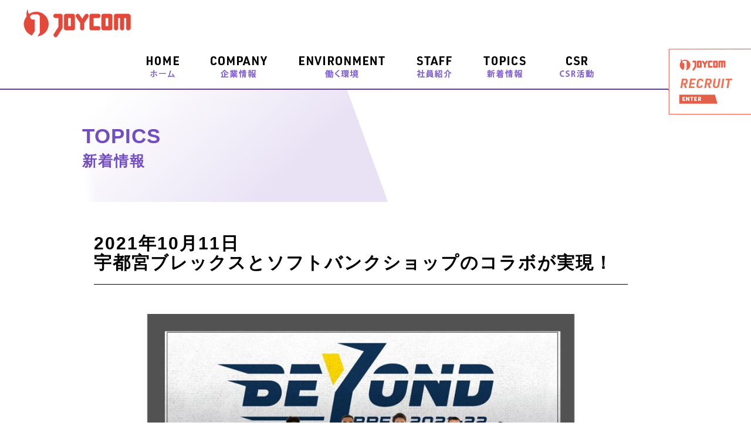

--- FILE ---
content_type: text/html; charset=UTF-8
request_url: https://joycom.co.jp/2021%E5%B9%B410%E6%9C%8811%E6%97%A5-%E5%AE%87%E9%83%BD%E5%AE%AE%E3%83%96%E3%83%AC%E3%83%83%E3%82%AF%E3%82%B9%E3%81%A8%E3%82%BD%E3%83%95%E3%83%88%E3%83%90%E3%83%B3%E3%82%AF%E3%82%B7%E3%83%A7%E3%83%83/
body_size: 30771
content:
<!doctype html>
<!--[if lt IE 7]>      <html class="no-js lt-ie9 lt-ie8 lt-ie7" lang=""> <![endif]-->
<!--[if IE 7]>         <html class="no-js lt-ie9 lt-ie8" lang=""> <![endif]-->
<!--[if IE 8]>         <html class="no-js lt-ie9" lang=""> <![endif]-->
<!--[if gt IE 8]><!-->
<html class="no-js" lang="ja">
<!--<![endif]-->

<head>
    <meta charset="utf-8">
    <title>ジョイコム株式会社｜ソフトバンク 栃木 求人</title>
    <meta name="description" content="ソフトバンクショップの運営、介護や教育機関向けの業務支援の企画販売を行っています。弊社は、人と人の間にある『和』を大切にしています。充実の福利厚生、育児休暇取得実績あり。正社員、契約社員募集中です。" />

    <meta name="viewport" content="width=device-width, initial-scale=1">

    <link rel="apple-touch-icon" sizes="180x180" href="https://joycom.co.jp/wp/wp-content/themes/joycom_child/favicon/apple-touch-icon.png">
    <link rel="icon" type="image/png" sizes="32x32" href="https://joycom.co.jp/wp/wp-content/themes/joycom_child/favicon/favicon-32x32.png">
    <link rel="icon" type="image/png" sizes="16x16" href="https://joycom.co.jp/wp/wp-content/themes/joycom_child/favicon/favicon-16x16.png">
    <link rel="manifest" href="https://joycom.co.jp/wp/wp-content/themes/joycom_child/favicon/site.webmanifest">
    <link rel="mask-icon" href="https://joycom.co.jp/wp/wp-content/themes/joycom_child/favicon/safari-pinned-tab.svg" color="#5bbad5">
    <link rel="shortcut icon" href="https://joycom.co.jp/wp/wp-content/themes/joycom_child/favicon/favicon.ico">
    <meta name="msapplication-TileColor" content="#ffffff">
    <meta name="msapplication-config" content="/favicon/browserconfig.xml">
    <meta name="theme-color" content="#ffffff">

    <meta property="og:title" content="ジョイコム株式会社｜ソフトバンク 栃木 求人" />
    <meta property="og:description" content="ソフトバンクショップの運営、介護や教育機関向けの業務支援の企画販売を行っています。弊社は、人と人の間にある『和』を大切にしています。充実の福利厚生、育児休暇取得実績あり。正社員、契約社員募集中です。" />
    <meta property="og:type" content="website" />
    <meta property="og:url" content="https://www.joycom.co.jp/" />
    <meta property="og:image" content="https://www.joycom.co.jp/images/ogp.png" />

    <link rel="stylesheet" href="https://joycom.co.jp/wp/wp-content/themes/joycom_child/css/bootstrap.min.css">
    <link rel="stylesheet" href="https://joycom.co.jp/wp/wp-content/themes/joycom_child/css/jquery.fancybox.css">
    <link rel="stylesheet" href="https://joycom.co.jp/wp/wp-content/themes/joycom_child/css/owl.carousel.css">
    <link rel="stylesheet" href="https://joycom.co.jp/wp/wp-content/themes/joycom_child/css/owl.transitions.css">
    <link rel="stylesheet" href="https://joycom.co.jp/wp/wp-content/themes/joycom_child/css/main.css?222ade0">

    <link rel="stylesheet" href="https://joycom.co.jp/wp/wp-content/themes/joycom_child/css/responsive.css">
    <link rel="stylesheet" href="https://joycom.co.jp/wp/wp-content/themes/joycom_child/animate.css">
    <link rel="stylesheet" href="https://joycom.co.jp/wp/wp-content/themes/joycom_child/wow.js">
    <link rel="stylesheet" href="https://joycom.co.jp/wp/wp-content/themes/joycom_child/css/line-icon.css">
    <!-- <script src="https://kit.fontawesome.com/4288d54652.js" crossorigin="anonymous"></script> -->
    <link rel="stylesheet" href="https://joycom.co.jp/wp/wp-content/themes/joycom_child/colorbox/colorbox.css" type="text/css" media="all">
    <link rel="stylesheet" href="https://joycom.co.jp/wp/wp-content/themes/joycom_child/css/iziModal.min.css">
    <link rel="stylesheet" href="https://joycom.co.jp/wp/wp-content/themes/joycom_child/slick/slick-theme.css" />
    <link rel="stylesheet" href="https://joycom.co.jp/wp/wp-content/themes/joycom_child/slick/slick.css" />

    <meta http-equiv="Content-Script-Type" content="text/javascript" />
<!-- CSS -->
<link rel="stylesheet" href="https://cdnjs.cloudflare.com/ajax/libs/slick-carousel/1.9.0/slick.min.css">
<link rel="stylesheet" href="https://cdnjs.cloudflare.com/ajax/libs/slick-carousel/1.9.0/slick-theme.min.css">
<!-- Javasript -->
<script type="text/javascript" src="https://code.jquery.com/jquery-2.2.4.min.js"></script>
<script type="text/javascript" src="https://cdnjs.cloudflare.com/ajax/libs/slick-carousel/1.9.0/slick.min.js"></script>

<!-- navigation-chenge -->
<script>
        function over(num) {
            img1.src = "https://joycom.co.jp/wp/wp-content/themes/joycom_child/images/menu0" + num + ".png"
        }
    function out() {
        img1.src = "https://joycom.co.jp/wp/wp-content/themes/joycom_child/images/menu00.png"
    }
</script>



<style id='wp-block-paragraph-inline-css' type='text/css'>
.is-small-text{font-size:.875em}.is-regular-text{font-size:1em}.is-large-text{font-size:2.25em}.is-larger-text{font-size:3em}.has-drop-cap:not(:focus):first-letter{float:left;font-size:8.4em;font-style:normal;font-weight:100;line-height:.68;margin:.05em .1em 0 0;text-transform:uppercase}body.rtl .has-drop-cap:not(:focus):first-letter{float:none;margin-left:.1em}p.has-drop-cap.has-background{overflow:hidden}:root :where(p.has-background){padding:1.25em 2.375em}:where(p.has-text-color:not(.has-link-color)) a{color:inherit}p.has-text-align-left[style*="writing-mode:vertical-lr"],p.has-text-align-right[style*="writing-mode:vertical-rl"]{rotate:180deg}
/*# sourceURL=https://joycom.co.jp/wp/wp-includes/blocks/paragraph/style.min.css */
</style>
<style id='global-styles-inline-css' type='text/css'>
:root{--wp--preset--aspect-ratio--square: 1;--wp--preset--aspect-ratio--4-3: 4/3;--wp--preset--aspect-ratio--3-4: 3/4;--wp--preset--aspect-ratio--3-2: 3/2;--wp--preset--aspect-ratio--2-3: 2/3;--wp--preset--aspect-ratio--16-9: 16/9;--wp--preset--aspect-ratio--9-16: 9/16;--wp--preset--color--black: #000000;--wp--preset--color--cyan-bluish-gray: #abb8c3;--wp--preset--color--white: #ffffff;--wp--preset--color--pale-pink: #f78da7;--wp--preset--color--vivid-red: #cf2e2e;--wp--preset--color--luminous-vivid-orange: #ff6900;--wp--preset--color--luminous-vivid-amber: #fcb900;--wp--preset--color--light-green-cyan: #7bdcb5;--wp--preset--color--vivid-green-cyan: #00d084;--wp--preset--color--pale-cyan-blue: #8ed1fc;--wp--preset--color--vivid-cyan-blue: #0693e3;--wp--preset--color--vivid-purple: #9b51e0;--wp--preset--gradient--vivid-cyan-blue-to-vivid-purple: linear-gradient(135deg,rgb(6,147,227) 0%,rgb(155,81,224) 100%);--wp--preset--gradient--light-green-cyan-to-vivid-green-cyan: linear-gradient(135deg,rgb(122,220,180) 0%,rgb(0,208,130) 100%);--wp--preset--gradient--luminous-vivid-amber-to-luminous-vivid-orange: linear-gradient(135deg,rgb(252,185,0) 0%,rgb(255,105,0) 100%);--wp--preset--gradient--luminous-vivid-orange-to-vivid-red: linear-gradient(135deg,rgb(255,105,0) 0%,rgb(207,46,46) 100%);--wp--preset--gradient--very-light-gray-to-cyan-bluish-gray: linear-gradient(135deg,rgb(238,238,238) 0%,rgb(169,184,195) 100%);--wp--preset--gradient--cool-to-warm-spectrum: linear-gradient(135deg,rgb(74,234,220) 0%,rgb(151,120,209) 20%,rgb(207,42,186) 40%,rgb(238,44,130) 60%,rgb(251,105,98) 80%,rgb(254,248,76) 100%);--wp--preset--gradient--blush-light-purple: linear-gradient(135deg,rgb(255,206,236) 0%,rgb(152,150,240) 100%);--wp--preset--gradient--blush-bordeaux: linear-gradient(135deg,rgb(254,205,165) 0%,rgb(254,45,45) 50%,rgb(107,0,62) 100%);--wp--preset--gradient--luminous-dusk: linear-gradient(135deg,rgb(255,203,112) 0%,rgb(199,81,192) 50%,rgb(65,88,208) 100%);--wp--preset--gradient--pale-ocean: linear-gradient(135deg,rgb(255,245,203) 0%,rgb(182,227,212) 50%,rgb(51,167,181) 100%);--wp--preset--gradient--electric-grass: linear-gradient(135deg,rgb(202,248,128) 0%,rgb(113,206,126) 100%);--wp--preset--gradient--midnight: linear-gradient(135deg,rgb(2,3,129) 0%,rgb(40,116,252) 100%);--wp--preset--font-size--small: 13px;--wp--preset--font-size--medium: 20px;--wp--preset--font-size--large: 36px;--wp--preset--font-size--x-large: 42px;--wp--preset--spacing--20: 0.44rem;--wp--preset--spacing--30: 0.67rem;--wp--preset--spacing--40: 1rem;--wp--preset--spacing--50: 1.5rem;--wp--preset--spacing--60: 2.25rem;--wp--preset--spacing--70: 3.38rem;--wp--preset--spacing--80: 5.06rem;--wp--preset--shadow--natural: 6px 6px 9px rgba(0, 0, 0, 0.2);--wp--preset--shadow--deep: 12px 12px 50px rgba(0, 0, 0, 0.4);--wp--preset--shadow--sharp: 6px 6px 0px rgba(0, 0, 0, 0.2);--wp--preset--shadow--outlined: 6px 6px 0px -3px rgb(255, 255, 255), 6px 6px rgb(0, 0, 0);--wp--preset--shadow--crisp: 6px 6px 0px rgb(0, 0, 0);}:where(.is-layout-flex){gap: 0.5em;}:where(.is-layout-grid){gap: 0.5em;}body .is-layout-flex{display: flex;}.is-layout-flex{flex-wrap: wrap;align-items: center;}.is-layout-flex > :is(*, div){margin: 0;}body .is-layout-grid{display: grid;}.is-layout-grid > :is(*, div){margin: 0;}:where(.wp-block-columns.is-layout-flex){gap: 2em;}:where(.wp-block-columns.is-layout-grid){gap: 2em;}:where(.wp-block-post-template.is-layout-flex){gap: 1.25em;}:where(.wp-block-post-template.is-layout-grid){gap: 1.25em;}.has-black-color{color: var(--wp--preset--color--black) !important;}.has-cyan-bluish-gray-color{color: var(--wp--preset--color--cyan-bluish-gray) !important;}.has-white-color{color: var(--wp--preset--color--white) !important;}.has-pale-pink-color{color: var(--wp--preset--color--pale-pink) !important;}.has-vivid-red-color{color: var(--wp--preset--color--vivid-red) !important;}.has-luminous-vivid-orange-color{color: var(--wp--preset--color--luminous-vivid-orange) !important;}.has-luminous-vivid-amber-color{color: var(--wp--preset--color--luminous-vivid-amber) !important;}.has-light-green-cyan-color{color: var(--wp--preset--color--light-green-cyan) !important;}.has-vivid-green-cyan-color{color: var(--wp--preset--color--vivid-green-cyan) !important;}.has-pale-cyan-blue-color{color: var(--wp--preset--color--pale-cyan-blue) !important;}.has-vivid-cyan-blue-color{color: var(--wp--preset--color--vivid-cyan-blue) !important;}.has-vivid-purple-color{color: var(--wp--preset--color--vivid-purple) !important;}.has-black-background-color{background-color: var(--wp--preset--color--black) !important;}.has-cyan-bluish-gray-background-color{background-color: var(--wp--preset--color--cyan-bluish-gray) !important;}.has-white-background-color{background-color: var(--wp--preset--color--white) !important;}.has-pale-pink-background-color{background-color: var(--wp--preset--color--pale-pink) !important;}.has-vivid-red-background-color{background-color: var(--wp--preset--color--vivid-red) !important;}.has-luminous-vivid-orange-background-color{background-color: var(--wp--preset--color--luminous-vivid-orange) !important;}.has-luminous-vivid-amber-background-color{background-color: var(--wp--preset--color--luminous-vivid-amber) !important;}.has-light-green-cyan-background-color{background-color: var(--wp--preset--color--light-green-cyan) !important;}.has-vivid-green-cyan-background-color{background-color: var(--wp--preset--color--vivid-green-cyan) !important;}.has-pale-cyan-blue-background-color{background-color: var(--wp--preset--color--pale-cyan-blue) !important;}.has-vivid-cyan-blue-background-color{background-color: var(--wp--preset--color--vivid-cyan-blue) !important;}.has-vivid-purple-background-color{background-color: var(--wp--preset--color--vivid-purple) !important;}.has-black-border-color{border-color: var(--wp--preset--color--black) !important;}.has-cyan-bluish-gray-border-color{border-color: var(--wp--preset--color--cyan-bluish-gray) !important;}.has-white-border-color{border-color: var(--wp--preset--color--white) !important;}.has-pale-pink-border-color{border-color: var(--wp--preset--color--pale-pink) !important;}.has-vivid-red-border-color{border-color: var(--wp--preset--color--vivid-red) !important;}.has-luminous-vivid-orange-border-color{border-color: var(--wp--preset--color--luminous-vivid-orange) !important;}.has-luminous-vivid-amber-border-color{border-color: var(--wp--preset--color--luminous-vivid-amber) !important;}.has-light-green-cyan-border-color{border-color: var(--wp--preset--color--light-green-cyan) !important;}.has-vivid-green-cyan-border-color{border-color: var(--wp--preset--color--vivid-green-cyan) !important;}.has-pale-cyan-blue-border-color{border-color: var(--wp--preset--color--pale-cyan-blue) !important;}.has-vivid-cyan-blue-border-color{border-color: var(--wp--preset--color--vivid-cyan-blue) !important;}.has-vivid-purple-border-color{border-color: var(--wp--preset--color--vivid-purple) !important;}.has-vivid-cyan-blue-to-vivid-purple-gradient-background{background: var(--wp--preset--gradient--vivid-cyan-blue-to-vivid-purple) !important;}.has-light-green-cyan-to-vivid-green-cyan-gradient-background{background: var(--wp--preset--gradient--light-green-cyan-to-vivid-green-cyan) !important;}.has-luminous-vivid-amber-to-luminous-vivid-orange-gradient-background{background: var(--wp--preset--gradient--luminous-vivid-amber-to-luminous-vivid-orange) !important;}.has-luminous-vivid-orange-to-vivid-red-gradient-background{background: var(--wp--preset--gradient--luminous-vivid-orange-to-vivid-red) !important;}.has-very-light-gray-to-cyan-bluish-gray-gradient-background{background: var(--wp--preset--gradient--very-light-gray-to-cyan-bluish-gray) !important;}.has-cool-to-warm-spectrum-gradient-background{background: var(--wp--preset--gradient--cool-to-warm-spectrum) !important;}.has-blush-light-purple-gradient-background{background: var(--wp--preset--gradient--blush-light-purple) !important;}.has-blush-bordeaux-gradient-background{background: var(--wp--preset--gradient--blush-bordeaux) !important;}.has-luminous-dusk-gradient-background{background: var(--wp--preset--gradient--luminous-dusk) !important;}.has-pale-ocean-gradient-background{background: var(--wp--preset--gradient--pale-ocean) !important;}.has-electric-grass-gradient-background{background: var(--wp--preset--gradient--electric-grass) !important;}.has-midnight-gradient-background{background: var(--wp--preset--gradient--midnight) !important;}.has-small-font-size{font-size: var(--wp--preset--font-size--small) !important;}.has-medium-font-size{font-size: var(--wp--preset--font-size--medium) !important;}.has-large-font-size{font-size: var(--wp--preset--font-size--large) !important;}.has-x-large-font-size{font-size: var(--wp--preset--font-size--x-large) !important;}
/*# sourceURL=global-styles-inline-css */
</style>
</head>

<body>
    <!-- header section -->
    <header id="header" class="">
        <div class="container notsp" style="width:100%;padding:0;">
            <div class="menutop notsp" style="border-bottom: 2px solid #623bb3;">

                <div class="container" style="width:1200px;display: flex;">

                    <div style="width: 100%;">
                        <!--ＰＣグローバルメニュー-->
                        <div class="logo" style="width: 100%;margin-bottom: 20px;"><a href="https://joycom.co.jp"><img src="https://joycom.co.jp/wp/wp-content/themes/joycom_child/images/logo.jpg" style="width: 195px; margin:15px 0px 0;"></a></div>
                        <div class="inner" style="display: flex; justify-content: center; flex-wrap: nowrap;clear: both;">
                            <div>
                                <div class="menu" style="margin:5px auto 10px;">
                                    <ul id="menu">
                                        <div class="notsp text-center">
                                            <li id="navi01" ><a href="https://joycom.co.jp" class="a1"></a></li>

                                            <!-- <li id="navi02" style="display: none;" ><a href="https://joycom.co.jp/message" class="a2"></a></li> -->
                                            <li id="navi02" ><a href="https://joycom.co.jp/company" class="a2"></a></li>

                                            <li id="navi03" ><a href="https://joycom.co.jp/environment" class="a3"></a></li>

                                            <li id="navi04" ><a href="https://joycom.co.jp/staff" class="a4"></a></li>

                                            <li id="navi05" ><a href="https://joycom.co.jp/topics" class="a5"></a></li>

                                            <li id="navi06" ><a href="https://joycom.co.jp/csract" class="a6"></a></li>
                                        </div>
                                    </ul>
                                </div>
                            </div>
                        </div>
                    </div>
                    <!-- <div>
                            <a href="https://job-gear.net/joycom/" target="_blank"><img src="https://joycom.co.jp/wp/wp-content/themes/joycom_child/images/menu_rec.jpg" style="margin: 25px 0 25px 50px;"></a>
                    </div> -->
                </div>
            </div>
	<div class="notsp">
    <a href="https://job-gear.net/joycom/" target="_blank"><img id="sbtn" src="https://joycom.co.jp/images/side.jpg" style="position: fixed;top: 83px;right: 0px;z-index: 9999;"></a>
	</div>

        </div>


        <!--モバイルメニュー-->
        <div class="menu notpc" style="height: 50px;">
            <div>
                <a href="https://joycom.co.jp"><img src="https://joycom.co.jp/wp/wp-content/themes/joycom_child/images/logo.jpg" style="width:150px;margin: 5px;"></a>
            </div>
            <div class="header-content clearfix notpc">
                <nav class="navigation" role="navigation">
                    <ul class="primary-nav">
                        <li><a href="https://joycom.co.jp">ホーム</a></li>
                        <li style="display:none;"><a href="https://joycom.co.jp/message" class="anchor">メッセージ</a></li>
                        <li><a href="https://joycom.co.jp/company" class="anchor">企業情報</a></li>
                        <li><a href="https://joycom.co.jp/environment" class="anchor">働く環境</a></li>
                        <li><a href="https://joycom.co.jp/staff" class="anchor">社員紹介</a></li>
                        <li><a href="https://joycom.co.jp/topics" class="anchor">新着情報</a></li>
                        <li><a href="https://joycom.co.jp/csract" class="anchor">CSR活動</a></li>
     <div>
        <a href="https://job-gear.net/joycom/" target="_blank"><img src="../wp/images/recruitbanner2.png" style="max-width: 100%;"></a>
    </div>
                   </ul>
                </nav>
                <a href="#" class="nav-toggle" style="top: 5px;">Menu<span></span></a>
            </div>    
        </div>

    </header>

<!-- header section end -->




<div class="container ihover" >
<div class="row">
<!-- 左カラムstart -->















<div class="titlefontback notpc">
    <div>
        <h3 class="titlefont1">TOPICS</h3>
        <h3 class="titlefont2">新着情報</h3>
    </div>
</div>

<div class="column col-lg-1 paddingtopsp spsidespan"></div>

<div class="column col-lg-10 paddingtopsp spsidespan">

<div class="titlefontback notsp">
    <div>
        <h3 class="titlefont1">TOPICS</h3>
        <h3 class="titlefont2">新着情報</h3>
    </div>
</div>



<div class="row" style="display: flex;flex-wrap: wrap;margin-top: 30px;">
    <div class="column col-lg-12 col-md-12 col-sm-12 homeimgspan">
        <div id="singletopics" class="topicssetsingle">
        <h3 class="topicstitle">2021年10月11日<br>  宇都宮ブレックスとソフトバンクショップのコラボが実現！</h3>

        <hr style="border-top: 1px solid black;">
        <div style="width: fit-content;margin: 50px auto;">
        <img src="https://joycom.co.jp/wp/wp-content/uploads/スライド1-1024x576.jpg" style="max-width: 100%; height: auto; ">        </div>

        
<p>いつもソフトバンクショップをご愛顧いただき誠にありがとうございます。<br>弊社ソフトバンクショップと宇都宮ブレックスとのコラボが実現しました。<br>2021年10月11日～2022年5月8日の期間中に、店舗にて簡単なアンケートにお答えいただきますと<br>アンケート特典として「オリジナルポストカード（非売品）」差し上げます。</p>



<p>また、ご成約特典として「サインいりオリジナルポスター」プレゼント実施しております。<br>ここでしか手にはいらない特典をご用意しております。</p>



<p>この機会をお見逃しなく！　皆様のご来店を心よりお待ちしております。</p>



<p>詳しいキャンペーン内容は下記店舗へお問い合わせください。</p>



<p>【キャンペーン対象店舗情報】<br>ソフトバンク宇都宮東<br><a href="https://www.softbank.jp/shop/search/detail/T607/" target="_blank" rel="noreferrer noopener">https://www.softbank.jp/shop/search/detail/T607/</a><br>ソフトバンク真岡<br><a href="https://www.softbank.jp/shop/search/detail/T608/" target="_blank" rel="noreferrer noopener">https://www.softbank.jp/shop/search/detail/T608/</a><br>ソフトバンクインターパーク宇都宮<br><a href="https://www.softbank.jp/shop/search/detail/T620/" target="_blank" rel="noreferrer noopener">https://www.softbank.jp/shop/search/detail/T620/</a><br>ソフトバンク宇都宮鶴田<br><a href="https://www.softbank.jp/shop/search/detail/TH49/" target="_blank" rel="noreferrer noopener">https://www.softbank.jp/shop/search/detail/TH49/</a><br>ソフトバンク宇都宮西川田<br><a href="https://www.softbank.jp/shop/search/detail/T604/" target="_blank" rel="noreferrer noopener">https://www.softbank.jp/shop/search/detail/T604/</a></p>



<p>※ソフトバンクショップではお客さまに安心してご来店いただけるよう、感染防止のための取り組みを実施しております。<br>店舗の混雑緩和を図るために「かんたん来店予約」をご利用ください（故障など緊急性の高い場合を除く）。<br>来店にあたりましては、マスク着⽤・検温にご協⼒をお願いします</p>

        </div>
    </div>


</div>














<!-- footer --> 

</div>
<!-- 左カラムend -->

<!-- 右カラムstart -->
<!-- 右カラムend -->
</div>
</div>



    <footer style="background-color: #e3483a;color:#fff; ">
        <div class="container spsidespan">
            <div class="row footmargin">
                <div class="col-md-4">
                    <div class="row">
                        <div class="col-md-12 notsp"><img src="https://joycom.co.jp/images/logo_footer.jpg" style="width:247px;"></div>
                        <div class="col-md-12 notpc"><img src="https://joycom.co.jp/images/logo_footer.jpg" style="width:50%;margin-bottom: 30px;"></div>
                    </div>
                </div>
                <div class="col-md-6">
                    <div class="row">
                        <div class="col-md-12">
                            ジョイコム 株式会社<br>
                            <br>
                            〒321-0118<br>
                            栃木県宇都宮市インターパーク2丁目14番地10<br>TEL.028-657-8880<br>FAX.028-657-8887<br>

                        </div>
                    </div>
                </div>
                <div class="col-md-2 notsp">
                    <div class="row">
                        <div class="col-md-12">
                            <ul>
                                <li><a href="https://joycom.co.jp/" style="color: white;line-height: 30px;">ホーム</a></li>
                                <li style="display:none;"><a href="https://joycom.co.jp/message" style="color: white;line-height: 30px;">メッセージ</a></li>
                                <li><a href="https://joycom.co.jp/company" style="color: white;line-height: 30px;">企業情報</a></li>
                                <li><a href="https://joycom.co.jp/environment" style="color: white;line-height: 30px;">働く環境</a></li>
                                <li><a href="https://joycom.co.jp/staff" style="color: white;line-height: 30px;">社員紹介</a></li>
                                <li><a href="https://joycom.co.jp/topics" style="color: white;line-height: 30px;">新着情報</a></li>
                                <li><a href="https://joycom.co.jp/csract" style="color: white;line-height: 30px;">CSR活動</a></li>
                            </ul>        
                        </div>
                    </div>
                </div>
            </div>
        </div>
    </footer>

<script type="speculationrules">
{"prefetch":[{"source":"document","where":{"and":[{"href_matches":"/*"},{"not":{"href_matches":["/wp/wp-*.php","/wp/wp-admin/*","/wp/wp-content/uploads/*","/wp/wp-content/*","/wp/wp-content/plugins/*","/wp/wp-content/themes/joycom_child/*","/wp/wp-content/themes/xeory_extension/*","/*\\?(.+)"]}},{"not":{"selector_matches":"a[rel~=\"nofollow\"]"}},{"not":{"selector_matches":".no-prefetch, .no-prefetch a"}}]},"eagerness":"conservative"}]}
</script>

<script>
    new WOW().init();
</script>
<script src="https://apis.google.com/js/platform.js" async defer>
  {lang: 'ja'}
</script>


    <!-- Include JS files -->
    <script src="https://ajax.googleapis.com/ajax/libs/jquery/1.11.3/jquery.min.js"></script>
    <script src="https://joycom.co.jp/wp/wp-content/themes/joycom_child/js/bootstrap.min.js"></script>
    <script src="https://joycom.co.jp/wp/wp-content/themes/joycom_child/js/jquery.fancybox.pack.js"></script>
    <script src="https://joycom.co.jp/wp/wp-content/themes/joycom_child/js/modernizr.js"></script>
    <script src="https://joycom.co.jp/wp/wp-content/themes/joycom_child/js/owl.carousel.min.js"></script>
    <script src="https://joycom.co.jp/wp/wp-content/themes/joycom_child/js/jquery.subscribe.js"></script>
    <script src="https://joycom.co.jp/wp/wp-content/themes/joycom_child/js/jquery.contact.js"></script>
    <script src="https://joycom.co.jp/wp/wp-content/themes/joycom_child/js/main.js"></script>
    <script src="https://joycom.co.jp/wp/wp-content/themes/joycom_child/js/jquery.fadethis.js"></script>
    <script src="https://joycom.co.jp/wp/wp-content/themes/joycom_child/colorbox/jquery.colorbox-min.js"></script>
    <script src="https://joycom.co.jp/wp/wp-content/themes/joycom_child/js/iziModal.min.js"></script>
    <script type="text/javascript" src="https://joycom.co.jp/wp/wp-content/themes/joycom_child/slick/slick.min.js"></script>
    <script>
        jQuery(function($) {
            //基本
            $('#modal').iziModal();
            $(document).on('click', '.trigger-default', function() {
                $('#modal').iziModal('open', this);
            });
        });
        jQuery(function($) {
            $(".movie_box").colorbox({
                iframe: true,
                innerWidth: "80%", //幅の指定
                innerHeight: "70%" //高さの指定
            });
        });
        $(window).fadeThis();
    </script>

    <script type="text/javascript">
        $(document).ready(function() {
            $('.slider').slick({
                autoplay: true, //自動再生
//                dots: true, //ドットインジケーター
                speed: 2000,
            });
        });
        $(document).ready(function() {
            $('.slider2').slick({
                autoplay: true, //自動再生
                dots: true, //ドットインジケーター
                speed: 2000,
            });
        });




    // ページ内リンク　スクロール設定
    jQuery(function($) {
        // ★　任意のズレ高さピクセル数を入力　↓
        var headerHight = 250;
        // #で始まるアンカーをクリックした場合に処理
        jQuery('area[href^=#]').click(function () {
            // スクロールの速度
            var speed = 1000; // ミリ秒
            // アンカーの値取得
            var href = jQuery(this).attr("href");
            // 移動先を取得
            var target = jQuery(href == "#" || href == "" ? 'html' : href);
            // 移動先を数値で取得
            var position = target.offset().top - headerHight; // ※　-headerHightでズレの処理
            // スムーズスクロール
            jQuery('body,html').animate({ scrollTop: position }, speed, 'swing');
            return false;
        });
    });




// ズームスライダー設定
// var  = $(".slide")
//   .slick({
//     infinite: true,
//     slidesToShow: 1,
//     slidesToScroll: 1,
//     arrows: false,
//     fade: true,
//     speed: 2000,
//     autoplaySpeed: 5000,
//     autoplay: true,
//     pauseOnHover: false
//   })
//   .on({
//     beforeChange: function(event, slick, currentSlide, nextSlide) {
//       $(".slick-slide", this).eq(currentSlide).addClass("preve-slide");
//       $(".slick-slide", this).eq(nextSlide).addClass("slide-animation");
//     },
//     afterChange: function() {
//       $(".preve-slide", this).removeClass("preve-slide　slide-animation");
//     }
//   });
// .find(".slick-slide").eq(0).addClass("slide-animation");

jQuery(window).on('load scroll', function(){
  
  $('.animated').css('opacity', '0');

  //animatedのclassを持った要素をセレクタに指定
  var elem = $('.animated');

  elem.each(function () {

    //data属性からアニメーション名を取得
    var isAnimate = $(this).data('animate');
    //animated要素に位置を取得
    var elemOffset = $(this).offset().top;
    //現在のスクロールポジションを取得
    var scrollPos = $(window).scrollTop();
    //ウィンドウの高さを取得
    var wh = $(window).height();

    //animated要素がウィンドウ内にきたら処理
    if(scrollPos > elemOffset - wh + (wh / 10)){
      $(this).addClass(isAnimate);
    }
  });

});
    </script>


    <script src="https://joycom.co.jp//js/ie11sticky.min.js"></script>
    <script>
        var elem = document.querySelectorAll('#header');
        Stickyfill.add(elem);
    </script>



    <script>
        new WOW().init();
    </script>

<script type="text/javascript" src="https://cdn.jsdelivr.net/npm/slick-carousel@1.8.1/slick/slick.min.js"></script>
<script>
jQuery(".slider2").slick({
    infinite: true,
    slidesToShow: 1,
    slidesToScroll: 1,
    arrows: false,
    fade: true,
    speed: 2000,
    autoplaySpeed: 4000,
    autoplay: true,
    pauseOnHover: false
});
</script>


</body>
</body>

</html>




--- FILE ---
content_type: text/css
request_url: https://joycom.co.jp/wp/wp-content/themes/joycom_child/css/main.css?222ade0
body_size: 42596
content:
/*------------------------------------------------------------------------------
	Typography
-------------------------------------------------------------------------------*/


.alink { color: #23527c; text-decoration: underline; }

.slick-dots {
    bottom: -300px;
}
.slick-dots li button {
    color: #9e9e9e !important;
}
.slick-dots li.slick-active button:before {
    color: #e3483a !important;
}
.slick-dots li button:before {
    margin: 40px 0;
}

.tcenter {
    text-align: center;
}


/*  トップ流れるスライダー  */
.jp_slide_img_wrapper {
    position: relative;
    width: 100%;
    height: 100vh;
    background-image: url(https://joycom.co.jp/images/topimage_loop.jpg);
    background-repeat: repeat-x;
    background-size: cover;
    background-position: 0 0;
    animation-name: slide_img;
    animation-duration: 500s;
    animation-iteration-count: infinite;
    animation-timing-function: linear;
}
@media screen and (max-width:896px) {
    /*　画面サイズが896px以下はここを読み込む　*/
.jp_slide_img_wrapper { height: 30vh; animation-duration: 500s; }
}
@keyframes slide_img {
    100% {
        background-position: -10000px 0;
        }
}
.jp_slide_img_overlay{
    position: absolute;
    top: 0%;
    right: 0%;
    left: 0%;
    bottom: 0%;
    width: 100%;
    height: 100%;
}
.main_catch {
    position: absolute;
    top: 50%;
    left: 50%;
    width: 100%;
    text-align: center;
    transform: translateY(-50%) translateX(-50%);
    -webkit-transform: translateY(-50%) translateX(-50%);
}
.main_catch .logo {
    max-width: 250px;
    margin: 0 auto 15px;
}
.main_catch .logo img {
    max-width: 100%;
    height: auto;
}

/* ズームslide */
.slide-animation{
    animation: fadezoom 3s 0s forwards;
}
@keyframes fadezoom {
  0% {
    transform: scale(1.3);
  }
  100% {
    transform: scale(1);
  }
}

/* 画像サイズ調整/モバイルサイド余白 */
.homeheight100 { height: 100%; }
.homeboxset { background-color: white;padding: auto;width: fit-content;    border: 10px solid white;    height: 100%; }
.indextopspan { display: flex;    flex-wrap: wrap;margin-top: 40px; }
.sidespan { margin: none; }
.spimg { width: unset; }
.spsidespan { margin: 0 auto; }
.homeimg { width: auto; margin-bottom: 15px;}
.homeimg2 { width: 181px; margin-top: 30px;}
.homeimg3 { max-width: 100%; margin-bottom: 15px;}
.homestaffname { font-weight: 800;font-size: 18px;line-height: 20px; }
.homestafftxt { margin-top: 5px;font-size: 12px;font-weight: 800;line-height: 17px; }
.indextoppad { padding-right: 50px;padding: 60px 0; }

@media screen and (max-width:896px) {
    /*　画面サイズが896px以下はここを読み込む　*/
.homeheight100 { height: auto;}
.homeboxset { background-color: white;padding: auto;width: fit-content;    border: 10px solid white; height: auto;}
.indextopspan { display: flex;    flex-wrap: wrap;margin-top: 0px; }
.spsidespan         { margin: 0 10px; }
.spsidespanindex    { margin: 0 5px; }
.spimg { width: 100%; }
.homeimg { width: 167px; margin-bottom: 15px;max-width: 40vw;}
.homeimg2 { width: 167px; margin-top: 30px;max-width: 40vw;}
.hometopspan { margin: 30px auto 0; }
.homeimgspan div{ margin: 30px auto 0; }
.homeimgspantop div{ margin: 30px auto 0; height: auto; }
.homeimgspantopkari div{ margin: 30px auto 0; height: 347px;}
.homeimgspantoptoki div{ margin: 30px auto 0; height: 342px; }
.homeimgspantopuchi div{ margin: 30px auto 0; height: 351px; }
.indextoppad { padding: 0px 0 !important}
.indexmidbot { margin-bottom: 0px;}
}

/* モバイルカラム関係の調整 */
.col-left       { padding: 60px 0;}
.col-leftindex  { padding: 60px 0;}
.paddingtopsp { padding-right: 50px;padding:0 50px 60px 0; }
@media screen and (max-width:896px) {
    /*　画面サイズが896px以下はここを読み込む　*/
.col-left       { padding: 60px 0 10px; padding-left: 0px; margin: 0 10px; top: -30px;}
.col-leftindex  { padding: 60px 0 10px; padding-left: 0px; margin: 0 10px; top: -30px;}
.paddingtopsp { padding: 0 0px 50px }
}

/* 各ページ共通 */

.titlefont1 { padding-top: 60px;font-size: 35px;color: #724EBF;font-weight: 800; }
.titlefont2 { font-size: 25px;color: #724EBF;font-weight: 800;margin: 0;letter-spacing: 2px;}
.titlefontback { background-image: url(https://joycom.co.jp/images/title_back.png); width:530px;height: 195px;max-width: 100%;margin-top: -20px; }
.pagecaption { padding-top: 60px;font-size: 30px;color: #9170CD;font-weight: 800;margin: 0;letter-spacing: 2px; }
.titlebar { margin:20px 0 30px;max-width: 100% }
@media screen and (max-width:896px) {
    /*　画面サイズが896px以下はここを読み込む　*/
.titlefont1 { padding-top: 30px; font-size: 30px;color: #724EBF;font-weight: 800; }
.titlefont2 { font-size: 20px;color: #724EBF;font-weight: 800;margin: 0;letter-spacing: 2px;}
.titlefontback { background-image: url(https://joycom.co.jp/images/title_back.png); width:530px;height: auto;max-width: 100%;margin-top: -20px; text-align: center; }
.pagecaption { padding-top: 50px;font-size: 25px;color: #9170CD;font-weight: 800;margin: 0;letter-spacing: 2px; text-align: center;}
.titlebar { margin:0px 0;max-width: 100% }
}



/* companyページ */

/* モバイルメインカラム部分の調整 */
.companyt1 {display: flex; border-bottom: 1px solid gray; line-height: 35px; white-space: nowrap;}
.companyw1 { width: 250px;white-space: nowrap; }
.companyw2_2 { width: 150px; text-align: right; }
.companyw3 { width: 65%; margin-left: 10px; }
.companyt2 { display: flex;background: white;margin-bottom: 7px;border: none; padding: 20px;}
.companyphoto01 { margin:40px 0;max-width: 100%; }
.companyphoto02 { margin:40px 0;max-width: 100%; }
.bonone { border-bottom: none !important; }
@media screen and (max-width:896px) {
    /*　画面サイズが896px以下はここを読み込む　*/
.companyt1 {display: flex; border-bottom: 1px solid gray; line-height: normal;white-space: normal; }
.companyw1 { width: 30%; }
.companyw2 { width: 80%; }
.companyw2_2 { width: 25%; white-space: nowrap;}
.companyw3 { width: 75%; }
.companyt2 { display: block;background: white;margin-bottom: 7px;border: none; padding: 20px;}
.companyphoto01 { margin:30px 0;max-width: 100%; padding:0 5px;}
.companyphoto02 { margin:30px 0;max-width: 100%; padding:0 5px;}
.companygoods img{ width: 40vw; }
}

.mgif{ width: 8px;}
.companyli {list-style: none;  padding-left: 1.3em;  text-indent: -1.3em; }


/* messageページ　*/

.massagetext1 { padding-right: 20px;}
.massagetext2 { padding-left: 20px;}
.messagename { text-align: right; }
@media screen and (max-width:896px) {
.massagetext1 { padding-right: 0px;}
.massagetext2 { padding-left: 0px;}
.messagename { text-align: right; margin: 5px 0 30px !important;}
}


/* companyその他　*/
.company-table {
margin: 20px auto;
width: 100%;
}
.company-table tr {
border-bottom: 1px solid gray;
}
.company-table td {
padding: 10px;
}
.company-subtitle { padding-top: 160px;font-size: 30px;color: #9170CD;font-weight: 800;margin: 0;letter-spacing: 2px; }
.accessancer { margin-top:-100px;  padding-top:100px; } 
@media screen and (max-width:896px) {
    /*　画面サイズが896px以下はここを読み込む　*/
.company-table-last td:last-child { border-bottom: solid 1px #ccc; width: 100%;}
.company-table { width: 100%; }
.company-table td {
border-bottom: none;
display: block;
width: 100%;
}
.company-subtitle { padding-top: 60px;font-size: 30px;color: #9170CD;font-weight: 800;margin: 0;letter-spacing: 2px; }
.accessancer { margin-top:-50px;  padding-top:50px; } 
}

.company-month-style{
    text-align: right;
    margin-right: 0px;
}



/* environmentその他　*/
.environmentt1 { width: 120px;    display: flex;    justify-content: center;    align-items: center;    border-right: 2px solid lightgray;    font-weight: 800; }
.environmentt2 { width: 100px;    display: flex;    justify-content: center;    align-items: center;    border-right: 2px solid lightgray;    font-weight: 800; }
.environmentt3 { margin-left: 10px; }
.environmentt4 { width: 220px;    display: flex;    justify-content: center;    align-items: center;    border-right: 2px solid lightgray;    font-weight: 800; }

.environmentphoto01 { margin:40px 0;max-width: 100%; }
.environmentphoto02 { margin:40px 0;max-width: 100%; }
@media screen and (max-width:896px) {
    /*　画面サイズが896px以下はここを読み込む　*/
.environmentt1 { width: 120px;    display: flex;    justify-content: center;    align-items: center;    border-right: 2px solid lightgray;border-left: 2px solid lightgray;    font-weight: 800; }
.environmentt2 { width: 100px;    display: flex;    justify-content: center;    align-items: center;    border-right: 2px solid lightgray;border-left: 2px solid lightgray;    font-weight: 800; }
.environmentt4 { width: 220px;    display: flex;    justify-content: center;    align-items: center;    border-right: 2px solid lightgray;border-left: 2px solid lightgray;    font-weight: 800; }
.environmentphoto01 { margin:30px 0;max-width: 100%; padding:0 5px; }
.environmentphoto02 { margin:30px 0;max-width: 100%; padding:0 5px; }
}


.whitepre { white-space: pre-line; }

.whitepre2 { white-space: pre; }

.companytext {
    height: 2.3em;
}


.font_per {
    color:#9791a3;
}


/* topicsページ　*/
#singletopics img { height:auto !important; }

#singletopics a { color: #23527c; font-weight: 800; text-decoration: underline; }
.topicsset { padding: auto;width: fit-content;padding: 20px; height: 85px;}
.topicssetsingle { padding: auto;width: fit-content;padding: 20px; height: 100%;}
.topicsset2 { padding: auto;width: fit-content;height: 100%;padding: 20px; }
.topicstitle { font-size: 30px;color: black;font-weight: 800;margin: 0;letter-spacing: 2px; }
@media screen and (max-width:896px) {
    /*　画面サイズが896px以下はここを読み込む　*/
.topicsset { padding: auto;width: auto;padding: 0; height: 70px;}
.topicssetsingle { padding: auto;width: auto;padding: 0; height: 100%;}
.topicsset2 { padding: auto;width: fit-content;height: 100%; }
.topicstitle { font-size: 17px;color: black;font-weight: 800;margin: 0;letter-spacing: 2px; }
.topiimgspan div{ margin: 0px auto 0; }
.topiimgmobi { margin-bottom: 50px !important; }
}

/* staff */
.staffancer { margin-top:-150px;  padding-top:150px; }
.staffbox { width: 100%; border-radius: 50px;border: 2px solid #5e35b1;background-color: white;margin-top: 100px;padding:10px;position:relative; }
@media screen and (max-width:896px) {
    /*　画面サイズが896px以下はここを読み込む　*/
.staffancer { margin-top:-50px;  padding-top:50px; }
.staffbox { width: 100%; border-radius: 50px;border: 2px solid #5e35b1;background-color: white;margin-top: 30px;padding:10px;position:relative; }
}
/* アニメーション画像表示　*/
.aniset{
  /* *s秒かけてアニメーションする */
  -webkit-animation-duration: 2s;
  animation-duration: 2s;
  /* 1秒待ってからアニメーションする */
  -webkit-animation-duration: 1s;
  animation-delay:1s;
}
.aniset2{
  /* *s秒かけてアニメーションする */
  -webkit-animation-duration: 2s;
  animation-duration: 2s;
  /* 1秒待ってからアニメーションする */
  -webkit-animation-duration: 2s;
  animation-delay:2s;
}
.aniset3{
  /* *s秒かけてアニメーションする */
  -webkit-animation-duration: 20s;
  animation-duration: 20s;
  /* 1秒待ってからアニメーションする */
  -webkit-animation-duration: 0s;
  animation-delay:0s;
}
/* アニメーションズームイン現在未使用 */
.effect-fade {
  opacity: 0;
  animation-duration: 1s;/* アニメーション時間 */
  animation-delay : 3s; /* 変化開始の時間 */
  animation-name: effectfade;/* アニメーション名 */
  animation-iteration-count: 1;/* アニメーションの繰り返し（無限）*/
  animation-fill-mode: forwards;
}
@keyframes effectfade {
  0% {
    opacity: 0;/* 透明 */
    transform: scale(0.8);
  }
  100% {
    opacity: 1;/* 不透明 */
    transform: scale(1);
  }
}


/* 右カラム */
.rcolump{font-size: 17px;    line-height: 35px;    font-weight: 800;}
@media screen and (max-width:896px) {
    /*　画面サイズが896px以下はここを読み込む　*/
}



/* フッター */
.footmargin{ margin: 100px 0; }
@media screen and (max-width:896px) {
    /*　画面サイズが896px以下はここを読み込む　*/
.footmargin{ margin: 30px 0; text-align: center;}
}


/* アンカーリンク */
.ancer100 { 
    margin-top:-100px;
    padding-top:100px;
}
.ancer150 { 
    margin-top:-150px;
    padding-top:150px;
}

.formTable{
    width: 70%;
}
.infotop{ margin-top: 100px; }
@media screen and (max-width:896px) {
    /*　画面サイズが896px以下はここを読み込む　*/
.ancer100 , .ancer150 { 
    margin-top:-50px;
    padding-top:50px;
}
.ancer0{ 
    margin-top:0px;
    padding-top:0px;
}

.formTable{
    width: 100%;
}
.infotop{ margin-top: 30px;padding: 0; }
}


.head-border {
    display: flex;
    align-items: center;
}
.head-border:before,
.head-border:after {
    content: "";
    flex-grow: 1;
}




.ihover a>img:hover {
    -webkit-transition: all .3s;
    transition: all .3s;
    opacity: 0.6;
    filter: brightness(110%);
}

@media screen and (max-width: 896px) {
    body {
        overflow-x: hidden;
    }
    #header .header-content {
        padding: 0 !important;
    }
}

.titletxt {
    color: #fff;
    font-size: 3em;
    font-weight: 100;
    font-family: 'Noto Sans JP', sans-serif;
}

.newscc {
    width: 100%;
    table-layout: fixed;
    word-break: break-word;
}

.newsList {
    width: 90%;
}

.cont1200 {
    width: 1200px;
}

@media screen and (max-width: 896px) {
    .cont1200 {
        width: 100%;
    }
}

.companyte {
    width: 100%;
    margin-bottom: 50px;
    table-layout: fixed;
    word-break: break-word;
}

.companyte tr {
    border: 1px solid #aaa;
}

.companyte td {
    border: 1px solid #aaa;
    padding: 10px;
}

.companytd {  }

.box9 {
    padding: 0.5em 1em;
    margin: 2em 15px;
    color: #3D893E;
    background: #e4f4e7;
    border-top: solid 10px #3D893E;
}

.box9 p {
    margin: 0;
    padding: 0;
    text-align: center;
    font-size: 1.2em;
    line-height: 1.7em;
    letter-spacing: 3px;
}

.perfobox {
    border: 1px solid #555;
    padding: 1em;
    margin: 15px;
    line-height: 2em;
}

.topbox {
    width: 100vw;
    height: 100vh;
}

.margin1 {
    margin: 50px 0;
}

.marginfoot {
    margin-top: 20px;
}

@media screen and (max-width: 1024px) {
    .topbox {
        width: 100vw;
        height: 100vh;
    }
}

@media screen and (max-width: 896px) {
    .topbox {
        width: 100vw;
        height: 100vh;
    }
    .banner-img {
        bottom: -50px;
        position: relative;
    }
}

@media screen and (max-width: 480px) {
    .topbox {
        width: 100vw;
        height: 50vh;
    }
}

.banner {
    background-image: url(https://joycom.co.jp/wp/images/top_img.jpg);
    background-size: cover;
    background-position: center;
    background-repeat: no-repeat;
    /*	background-color: #3b3be8; */
    /*	 min-height: 50px;*/
}

.menutop {
    display: flex;
    justify-content: center;
    align-items: center;
}

.menu {
    display: flex;
    justify-content: center;
    align-items: center;
}


/*メニューナビゲーション*/

ul#menu {
    margin: 0;
    padding: 0;
    list-style: none;
}

ul#menu li {
    float: left;
    /*テキストを横並びにする*/
    text-indent: -9999px;
    /*テキストをウィンドウ外に飛ばし見えなくする指定*/
    overflow: hidden;
    /*はみ出した内容を隠すように指定*/
}

ul#menu li a {
    display: block;
    height: 50px;
    background-size: 800px;
    transition-duration: 1ms;
}
ul#menu li a:hover {
    height: 50px;
    background-size: 800px;
}
ul#menu li .on a {
    height: 50px;
    background-size: 800px;
}

ul#menu li .a1 {
    width: 91px
}

ul#menu li .a2 {
    width: 155px
}

ul#menu li .a3 {
    width: 190px
}

ul#menu li .a4 {
    width:120px
}

ul#menu li .a5 {
    width:124px
}

ul#menu li .a6 {
    width:119px
}



/*通常の状態（offマウス時）*/


/*通常の状態の背景画像の開始位置を指定する。
ここでは、左方向からの開始位置をすべて0に、上方向からの開始位置はそれぞれ変更する。*/

li#navi01 a {
    background: url(https://joycom.co.jp/images/menu2.jpg) 0 0 no-repeat;
}

li#navi02 a {
    background: url(https://joycom.co.jp/images/menu2.jpg) -92px 0 no-repeat;
}

li#navi03 a {
    background: url(https://joycom.co.jp/images/menu2.jpg) -247px 0 no-repeat;
}

li#navi04 a {
    background: url(https://joycom.co.jp/images/menu2.jpg) -437px 0 no-repeat;
}

li#navi05 a {
    background: url(https://joycom.co.jp/images/menu2.jpg) -557px 0 no-repeat;
}

li#navi06 a {
    background: url(https://joycom.co.jp/images/menu2.jpg) -681px 0 no-repeat;
}



/*オンマウス時　オフマウス時の開始位置をベースに上方向からの開始位置を-100*/

li#navi01 a:hover,li.on#navi01 a {
    background: url(https://joycom.co.jp/images/menu2.jpg) 0 -50px no-repeat;
}

li#navi02 a:hover,li.on#navi02 a {
    background: url(https://joycom.co.jp/images/menu2.jpg) -92px -50px no-repeat;
}

li#navi03 a:hover,li.on#navi03 a {
    background: url(https://joycom.co.jp/images/menu2.jpg) -247px -50px no-repeat;
}

li#navi04 a:hover,li.on#navi04 a {
    background: url(https://joycom.co.jp/images/menu2.jpg) -437px -50px no-repeat;
}

li#navi05 a:hover,li.on#navi05 a {
    background: url(https://joycom.co.jp/images/menu2.jpg) -557px -50px no-repeat;
}

li#navi06 a:hover,li.on#navi06 a {
    background: url(https://joycom.co.jp/images/menu2.jpg) -681px -50px no-repeat;
}


.notpc {
    display: none;
}
.notpcin {
    display: none;
}

@media screen and (max-width: 1024px) {
    .notpc {
        display: block;
    }
    .notpcin {
        display: inline;
    }
}


/*.notsp{	display:block;}*/

@media screen and (max-width: 1024px) {
    .notsp {
        display: none;
    }
    .notsp2 {
        display: none;
    }
}

.img1 {
    max-width: 100%;
    height: auto;
}

.line01 {
    border-bottom: 1px solid #000;
}

.line02 {
    border-bottom: 2px dotted #505050;
}

.formspan {
    margin-bottom: 15px;
}

.footerlink p {
    text-align: center;
    margin: 0 auto;
}

.footerlink li {
    display: inline;
    justify-content: center;
    font-size: 0.8em;
}

.footerlink ul {
    display: flex;
    justify-content: space-between;
}

.telenet {
    color: #004092;
    text-align: center;
    height: 70px;
}

.parent {
    /*親要素*/
    height: 50px;
}

.parent p {
    /*上下センタリングするもの*/
    line-height: 50px;
}

div#mform {
    font-size: large;
    color: #78909A;
}

.fri {
    text-align: right;
    width: 50%;
    font-weight: bold;
    line-height: 50px;
}

.fle {
    text-align: left;
    padding-left: 1em;
    width: 50%;
}

.dotted {
    border: 0;
    border-top: 2px dotted gray;
    width: 70%;
}

input.sysNextSubmit {
    border-radius: 0;
    background: -moz-linear-gradient(top, #FFF 0%, #EEE);
    background: -webkit-gradient(linear, left top, left bottom, from(#78909C), to(#78909C));
    border: 1px solid #DDD;
    color: #fff;
    padding: 10px 30px;
    -webkit-border-radius: 3px;
    -moz-border-radius: 3px;
    border-radius: 3px;
}

input.sysNextSubmit:hover {
    background: -moz-linear-gradient(top, #EFEFEF 0%, #EEE);
    background: -webkit-gradient(linear, left top, left bottom, from(#EFEFEF), to(#EEE));
    color: #555;
}

input[type="text"],
textarea {
    width: 100%;
    padding: 0.8em;
    outline: none;
    border: 1px solid #DDD;
    -webkit-border-radius: 3px;
    -moz-border-radius: 3px;
    border-radius: 3px;
    font-size: 16px;
}

textarea {
    width: 100%;
}

.slider {
    max-width: 100%;
    margin: 0 auto;
}

.slider img {
    width: 100%;
}

.facebook-wrapper {
    max-width: 500px;
    /* Facebook Page Plugin の最大幅 */
    margin: 0 auto;
}

.facebook-wrapper>.fb-page {
    width: 100%;
}

.facebook-wrapper>.fb-page>span,
.facebook-wrapper iframe {
    width: 100% !important;
}

.toptxt {
    position: absolute;
    margin-top: 20px;
    margin-left: 5px;
    font-weight: bold;
    color: #754220;
}

.titleh4 {
    font-size: 1.3em;
    color: #43A047;
    letter-spacing: 0.2em;
    line-height: 1.5em;
}

@media screen and (max-width:896px) {
    /*　画面サイズが572px以下はここを読み込む　*/
    .titleh4 {
        font-size: 1em;
        color: #43A047;
        letter-spacing: 0.2em;
        line-height: 1.5em;
        text-align: left;
    }
}

.titleh5 {
    font-size: 1em;
    color: #43A047;
    letter-spacing: 0.1em;
    line-height: 2em;
}

.footxt {
    font-size: 0.8em;
    letter-spacing: 0.1em;
}

.tlef {
    text-align: left;
}

.trig {
    text-align: right;
}

.mb1 {
    margin-bottom: 1em;
}

.bold {
    font-weight: bold;
}

.userline {
    padding: 1em 0;
    border-bottom: solid #43A047 1px;
}

.staffline {
    margin: 10px 0;
    border-bottom: solid #43A047 1px;
}

.staffbg {
    position: relative;
    margin-bottom: 1em;
}

.staffimg {
    width: 100%;
}

.staffp1 {
    position: absolute;
    font-size: 1.5em;
    line-height: 2em;
    top: 90%;
}

.staffp2 {
    font-size: 0.9em;
    line-height: 2em;
}

.staffp {
    font-size: 1.2em;
    color: #43A047;
    letter-spacing: 0.1em;
    line-height: 2em;
}


/* ここからフォームの設定 */

.fbtn {
    min-height: 45px;
    width: 200px;
    border-radius: 10px;
    border: 0px;
    background-color: #5e35b1;
    font-family: 'Noto Sans JP', sans-serif;
    color: #ffffff;
    font-weight: 600;
    font-size: 20px;
    letter-spacing: 2px;
}

.fbtn:hover {
    background-color: #c0c0c0 !important;
    color: grey !important;
    transition-duration: 0.3s !important;
}

.fbtnre {
    min-height: 45px;
    width: 200px;
    border-radius: 10px;
    border: 0px;
    background-color: #5e35b1;
    font-family: 'Noto Sans JP', sans-serif;
    color: #ffffff;
    font-weight: 600;
    font-size: 20px;
    letter-spacing: 2px;
}

.fbtnre:hover {
    background-color: #c0c0c0 !important;
    color: grey !important;
    transition-duration: 0.3s !important;
}

.formR {
    line-height: 50px;
    text-align: right;
    padding-right: 1em;
}

.formL {
    line-height: 20px;
    text-align: left;
    padding-right: 1em;
}

@media screen and (max-width:572px) {
    /*　画面サイズが572px以下はここを読み込む　*/
    #formWrap {
        width: 90%;
        margin: 0 auto;
    }
    table.formTable th,
    table.formTable td {
        width: auto;
        display: block;
    }
    table.formTable th {
        margin-top: 5px;
        border-bottom: 0;
    }
    input[type="text"],
    textarea {
        width: 100%;
        padding: 5px;
        font-size: 110%;
        display: block;
    }
    input[type="submit"],
    input[type="reset"],
    input[type="button"] {
        display: block;
        width: 100%;
        height: 40px;
    }
}


/* ここから下がボタンのCSS　*/

.btn-hover {
    min-height: 50px;
    width: 80%;
    border-radius: 10px;
    border: 0px;
    background-color: #43A047;
    color: #ffffff;
    font-weight: 600;
    font-size: 20px;
    letter-spacing: 3px;
}

.btn-hover:hover {
    background-color: #C9E6CA;
}

@import url(http://fonts.googleapis.com/css?family=Roboto:100,300,400,500,600,700);
p {
    font-size: 14px;
    line-height: 22.4px;
    color: #000;
}

h1 {
    font-size: 43px;
    color: #2d3033;
}

h2 {
    font-size: 30px;
    color: #000;
    font-weight: 100;
}

h3 {
    font-size: 28px;
    color: #2d3033;
    font-weight: 300;
    letter-spacing: 1px;
}

h4 {
    font-size: 17px;
    color: #000;
    font-weight: 400;
}

h5 {
    font-size: 14px;
    color: #2d3033;
    text-transform: uppercase;
    font-weight: 700;
}

.btn {
    background-color: #C9E6CA;
    color: #fff;
    font-size: 13px;
    font-weight: 600;
    border: 0;
    -moz-border-radius: 2px;
    -webkit-border-radius: 2px;
    border-radius: 2px;
    display: inline-block;
    text-transform: uppercase;
}

.btn:hover,
.btn:focus {
    background-color: #C9E6CA;
    color: #fff;
}

.btn-large {
    padding: 15px 40px;
}


/* ------------------------------------------------------------------------------
	Global Styles
-------------------------------------------------------------------------------*/

a {
    color: #000000;
}

a:hover,
a:focus {
    font-weight: 800;
    text-decoration: none;
    -moz-transition: background-color, color, 0.3s;
    -o-transition: background-color, color, 0.3s;
    -webkit-transition: background-color, color, 0.3s;
    transition: background-color, color, 0.3s;
}

body {
    font-family: 'Noto Sans JP', sans-serif;
    font-weight: 400;
    color: #000;
}

ul,
ol {
    margin: 0;
    padding: 0;
}

ul li {
    list-style: none;
}

.section {
    padding: 0;
}

.no-padding {
    padding: 0;
}

.no-gutter [class*=col-] {
    padding-right: 0;
    padding-left: 0;
}

.section-title {
    margin-top: 0;
    letter-spacing: 2px;
}

.section-title span {
    font-weight: 400;
}

.section-intro {
    margin: 5% 10% 12% 10%;
    color: #636363;
    font-size: 14px;
    line-height: 21px;
    font-weight: 300;
    letter-spacing: 1px;
}

.icon {
    font-size: 33px;
    color: #000;
}

.img-responsive {
    margin: auto;
}


/* ------------------------------------------------------------------------------
	Header
-------------------------------------------------------------------------------*/
area{
border:none;
outline:none;
}

.backmenu {
    border-bottom: solid 1px #cccccc;
}
@media screen and (max-width:896px) {
    /*　画面サイズが896px以下はここを読み込む　*/
.backmenu { background-image: none;}
}

.backbot {
    width: 100vw;
    background-repeat: no-repeat;
    background-position: bottom;
    background-image: url(https://joycom.co.jp/wp/images/back_botline.png);
}
@media screen and (max-width:896px) {
    /*　画面サイズが896px以下はここを読み込む　*/
.backbot { background-image: none;}
}



#header {
    position: sticky;
    top: 0;
    width: 100%;
    z-index: 999;
    background-color: #fff;
    opacity: 1;
}
@media screen and (max-width:896px) {
    /*　画面サイズが896px以下はここを読み込む　*/
#header { opacity: 1;}
}

#header .header-content {
    margin: 0 auto;
    max-width: 1200px;
    padding: 20px 0;
    width: 100%;
    -moz-transition: padding 0.3s;
    -o-transition: padding 0.3s;
    -webkit-transition: padding 0.3s;
    transition: padding 0.3s;
}

#header .logo {
    float: left;
}

#header.fixed .header-content {
    border-bottom: 0;
    padding: 10px 0;
}

#header.fixed .nav-toggle {
    top: 18px;
}

.navigation.open {
    opacity: 1;
    visibility: visible;
    -moz-transition: opacity 0.5s;
    -o-transition: opacity 0.5s;
    -webkit-transition: opacity 0.5s;
    transition: opacity 0.5s;
}

.navigation {
    float: right;
    padding: 20px 0;
}

.navigation li {
    display: inline-block;
}

.navigation a {
    color: rgba(255, 255, 255, 0.8);
    font-size: 12px;
    font-weight: 400;
    margin-left: 40px;
    letter-spacing: 1px;
    text-transform: uppercase;
}

.navigation a:hover,
.navigation a.active {
    color: #fff;
}

.nav-toggle {
    display: none;
    height: 44px;
    overflow: hidden;
    position: fixed;
    right: 5%;
    text-indent: 100%;
    top: 32px;
    white-space: nowrap;
    width: 44px;
    z-index: 99999;
    -moz-transition: all 0.3s;
    -o-transition: all 0.3s;
    -webkit-transition: all 0.3s;
    transition: all 0.3s;
}

.nav-toggle:before,
.nav-toggle:after {
    border-radius: 50%;
    content: "";
    height: 100%;
    left: 0;
    position: absolute;
    top: 0;
    width: 100%;
    -moz-transform: translateZ(0);
    -ms-transform: translateZ(0);
    -webkit-transform: translateZ(0);
    transform: translateZ(0);
    -moz-backface-visibility: hidden;
    -webkit-backface-visibility: hidden;
    backface-visibility: hidden;
    -moz-transition-property: -moz-transform;
    -o-transition-property: -o-transform;
    -webkit-transition-property: -webkit-transform;
    transition-property: transform;
}

.nav-toggle:before {
/*    background-color: #4DD0E1; */
    -moz-transform: scale(1);
    -ms-transform: scale(1);
    -webkit-transform: scale(1);
    transform: scale(1);
    -moz-transition-duration: 0.3s;
    -o-transition-duration: 0.3s;
    -webkit-transition-duration: 0.3s;
    transition-duration: 0.3s;
}

.nav-toggle:after {
    background-color: #aaaaaa;
    -moz-transform: scale(0);
    -ms-transform: scale(0);
    -webkit-transform: scale(0);
    transform: scale(0);
    -moz-transition-duration: 0s;
    -o-transition-duration: 0s;
    -webkit-transition-duration: 0s;
    transition-duration: 0s;
}

.nav-toggle span {
    background-color: #E35F4A;
    bottom: auto;
    display: inline-block;
    height: 3px;
    left: 50%;
    position: absolute;
    right: auto;
    top: 50%;
    width: 18px;
    z-index: 10;
    -moz-transform: translateX(-50%) translateY(-50%);
    -ms-transform: translateX(-50%) translateY(-50%);
    -webkit-transform: translateX(-50%) translateY(-50%);
    transform: translateX(-50%) translateY(-50%);
}

.nav-toggle span:before,
.nav-toggle span:after {
    background-color: #E35F4A;
    content: "";
    height: 100%;
    position: absolute;
    right: 0;
    top: 0;
    width: 100%;
    -moz-transform: translateZ(0);
    -ms-transform: translateZ(0);
    -webkit-transform: translateZ(0);
    transform: translateZ(0);
    -moz-backface-visibility: hidden;
    -webkit-backface-visibility: hidden;
    backface-visibility: hidden;
    -moz-transition: -moz-transform 0.3s;
    -o-transition: -o-transform 0.3s;
    -webkit-transition: -webkit-transform 0.3s;
    transition: transform 0.3s;
}

.nav-toggle span:before {
    -moz-transform: translateY(-6px) rotate(0deg);
    -ms-transform: translateY(-6px) rotate(0deg);
    -webkit-transform: translateY(-6px) rotate(0deg);
    transform: translateY(-6px) rotate(0deg);
}

.nav-toggle span:after {
    -moz-transform: translateY(6px) rotate(0deg);
    -ms-transform: translateY(6px) rotate(0deg);
    -webkit-transform: translateY(6px) rotate(0deg);
    transform: translateY(6px) rotate(0deg);
}

.nav-toggle.close-nav:before {
    -moz-transform: scale(0);
    -ms-transform: scale(0);
    -webkit-transform: scale(0);
    transform: scale(0);
}

.nav-toggle.close-nav:after {
    -moz-transform: scale(1);
    -ms-transform: scale(1);
    -webkit-transform: scale(1);
    transform: scale(1);
}

.nav-toggle.close-nav span {
    background-color: rgba(255, 255, 255, 0);
}

.nav-toggle.close-nav span:before,
.nav-toggle.close-nav span:after {
    background-color: #fff;
}

.nav-toggle.close-nav span:before {
    -moz-transform: translateY(0) rotate(45deg);
    -ms-transform: translateY(0) rotate(45deg);
    -webkit-transform: translateY(0) rotate(45deg);
    transform: translateY(0) rotate(45deg);
}

.nav-toggle.close-nav span:after {
    -moz-transform: translateY(0) rotate(-45deg);
    -ms-transform: translateY(0) rotate(-45deg);
    -webkit-transform: translateY(0) rotate(-45deg);
    transform: translateY(0) rotate(-45deg);
}


/* ------------------------------------------------------------------------------
	Banner
-------------------------------------------------------------------------------*/

.banner-text {
    padding-top: 35%;
}

.banner-text h1 {
    color: #fff;
    font-family: 'Noto Sans JP', sans-serif;
    font-weight: 100;
    line-height: 48px;
    margin-bottom: 5%;
}

.banner-text span {
    font-weight: 300;
}

.banner-text p {
    color: #fff;
    font-size: 16px;
    font-weight: 300;
    line-height: 24px;
    margin-bottom: 7%;
}

.banner-img {
    bottom: -386px;
    position: relative;
}

.banner-btn a {
    margin-right: 15px;
    display: inline-block
}


/* ------------------------------------------------------------------------------
	Overview
-------------------------------------------------------------------------------*/

.overview-content h4 {
    text-transform: uppercase;
    letter-spacing: 1px;
}

.overview-content p {
    font-family: 'Noto Sans JP', sans-serif;
    font-size: 13px;
    font-weight: 300;
    line-height: 21px;
    letter-spacing: 1px;
    padding-right: 12%;
}

.overview-video {
    margin: auto;
    margin-bottom: 7%;
}

.overview-video iframe {
    width: 800px;
    height: 450px;
}


/* ------------------------------------------------------------------------------
	Feature 1
-------------------------------------------------------------------------------*/

.features1 {
    background-color: #f2f2f2;
}

.left {
    text-align: right;
    padding-right: 5%;
}

.middle {
    padding-left: 3.5%;
}

.right {
    padding-left: 5%;
}

.features1-content {
    margin-top: 20%;
}

.features1-content h4 {
    text-transform: uppercase;
    letter-spacing: 1px;
    margin-top: 20px;
}

.features1-content p {
    font-family: 'Noto Sans JP', sans-serif;
    font-size: 13px;
    font-weight: 300;
    line-height: 21px;
    letter-spacing: 1px;
    margin-top: 24px;
}


/* ------------------------------------------------------------------------------
	Feature 2 & 3
-------------------------------------------------------------------------------*/

.features2 {
    padding-bottom: 0;
}

.features2-content {
    margin-top: 15%;
}

.features2-content img {
    bottom: -100px;
}

.features2-content p {
    font-family: 'Noto Sans JP', sans-serif;
    font-size: 14px;
    font-weight: 300;
    line-height: 21px;
    letter-spacing: 1px;
    margin-top: 7%;
}

.features2-content ul {
    margin-top: 7%;
    line-height: 36px;
    font-weight: 300;
}

.features3 {
    background-color: #f2f2f2;
    padding-bottom: 0;
}

.features3 img {
    bottom: -100px;
    padding-left: 15%;
}


/* ------------------------------------------------------------------------------
	Owl Coursol
-------------------------------------------------------------------------------*/

#owl-demo .item {
    text-align: center;
}


/* ------------------------------------------------------------------------------
	Subscribe
-------------------------------------------------------------------------------*/

.overlay {
    background-color: rgba(60, 57, 162, 0.9);
    height: 100%;
    left: 0;
    position: absolute;
    right: 0;
    top: 0;
    width: 100%;
}

.subscribe {
    width: 100%;
    background-image: url(https://joycom.co.jp/wp/images/parallax-bg.jpg);
    background-attachment: fixed;
    background-repeat: no-repeat;
    background-position: 50% 0;
    -webkit-background-size: cover;
    -moz-background-size: cover;
    -o-background-size: cover;
    background-size: cover;
    position: relative;
}

.subscribe h2 {
    margin-top: 0;
    color: #fff;
    letter-spacing: 2px;
}

.subscribe span {
    font-weight: 300;
}

.subscribe h3 {
    margin-bottom: 30px;
    font-size: 24px;
    font-weight: 100;
    color: #fff;
    letter-spacing: 1px;
}

.subscribe p {
    margin: 5% 10% 7% 10%;
    color: #fff;
    font-size: 14px;
    line-height: 21px;
    font-weight: 300;
    letter-spacing: 1px;
}

.subscribe-form {
    margin-top: 45px;
}

.subscribe-form input[type=text] {
    width: 75%;
    height: 60px;
    display: block;
    padding: 0 20px;
    background-color: #fff;
    border: 1px solid #fff;
    -webkit-border-top-left-radius: 2px;
    -webkit-border-bottom-left-radius: 2px;
    -moz-border-radius-topleft: 2px;
    -moz-border-radius-bottomleft: 2px;
    border-top-left-radius: 2px;
    border-bottom-left-radius: 2px;
    line-height: 60px;
    letter-spacing: 1px;
    font-size: 15px;
    font-weight: 300;
    float: left;
}

.subscribe-form input:focus {
    outline: 0;
}

.subscribe-form input[type=submit] {
    width: 25%;
    height: 60px;
    display: block;
    padding: 0 10px;
    background-color: #a0ce4e;
    border: 1px solid #a0ce4e;
    color: #fff;
    -webkit-border-top-right-radius: 2px;
    -webkit-border-bottom-right-radius: 2px;
    -moz-border-radius-topright: 2px;
    -moz-border-radius-bottomright: 2px;
    border-top-right-radius: 2px;
    border-bottom-right-radius: 2px;
    font-family: 'Noto Sans JP', sans-serif;
    font-weight: 700;
    transition: all 0.125s ease-in-out 0s;
    -moz-transition: all 0.125s ease-in-out 0s;
    -webkit-transition: all 0.125s ease-in-out 0s;
    -o-transition: all 0.125s ease-in-out 0s;
    -ms-transition: all 0.125s ease-in-out 0s;
    float: right;
}

.subscribe-form input[type=submit]:hover {
    background-color: #7ebb12;
    border: 1px solid #7ebb12;
    color: #fff;
}

.error_message {
    color: #C9E6CA;
    padding-bottom: 15px;
    font-size: 13px;
    line-height: 30px;
}

#success_page {
    color: #9ce726;
    padding-bottom: 10px;
    font-size: 12px;
}

#success_page h3 {
    font-size: 17px;
    font-weight: 400px;
    color: #4ab217;
}

#success_page p {
    font-size: 12px;
    font-weight: 400px;
    color: #b3b3b3;
}


/* ------------------------------------------------------------------------------
	Contact form
-------------------------------------------------------------------------------*/

.conForm {
    padding-left: 50px;
    padding-right: 50px;
}

.conForm input {
    background: #fff;
    color: #797979;
    padding: 15px 30px;
    border: none;
    margin-right: 3%;
    margin-bottom: 20px;
    outline: none;
    font-style: normal;
    border: #dedede 1px solid;
    font-size: 15px;
}

.conForm input.noMarr {
    margin-right: 0px;
}

.conForm textarea {
    background: #fff;
    color: #797979;
    padding: 15px 30px;
    margin-bottom: 18px;
    outline: none;
    height: 140px;
    font-style: normal;
    resize: none;
    font-size: 15px;
    border: #dedede 1px solid;
}

.conForm .submitBnt {
    background: #a0ce4e;
    color: #fff;
    padding: 15px 40px;
    font-size: 13px;
    font-weight: 600;
    letter-spacing: 5px;
    border: 0;
    -moz-border-radius: 2px;
    -webkit-border-radius: 2px;
    border-radius: 2px;
    display: inline-block;
    text-transform: uppercase;
}

.conForm .submitBnt:hover {
    background: #3d3d3d;
    color: #fff;
}

.error_message {
    color: #C9E6CA;
    font-weight: 500;
    padding-bottom: 15px;
}

#success_page h3 {
    color: #5ed07b;
    font-size: 17px;
    font-weight: 700;
}


/* ------------------------------------------------------------------------------
	Footer
-------------------------------------------------------------------------------*/

.footer {
    text-align: center;
}

.footer p {
    font-family: 'Noto Sans JP', sans-serif;
    font-size: 14px;
    color: #636363;
}

.footer p>a {
    font-family: 'Noto Sans JP', sans-serif;
    font-size: 14px;
    color: #636363;
}

.footer a {
    font-size: 18px;
    color: #7f7f7f;
}

.footer a:hover {
    color: #C9E6CA;
}

.footer .footer-share {
    margin-top: 0;
}

.footer .footer-share li {
    border: 1px solid rgba(255, 255, 255, 0.2);
    border-radius: 50%;
    color: #ffffff;
    width: 70px;
    height: 70px;
    border-radius: 50%;
    padding: 22px 0;
    margin: 0 10px;
    display: inline-block;
    float: none;
}

.footer .footer-share a {
    color: #fff;
}

.footer .fa-heart {
    color: #C9E6CA;
    font-size: 11px;
    margin: 0 2px;
}


.imgscale:hover img{
    transform: scale(1.1);
    opacity: 1;
    transition-duration: 0.3s;
}


/* 新着情報ブロック */
.informationbtext {
    border-bottom: 1px dotted #1991D5;
    font-size: 1.2em;
    margin-top: 1em;
    line-height: 3em;
    padding-left: 0;
}
@media screen and (max-width:896px) {
.informationbtext { line-height: 2em; }
}
/* 製品紹介ブロック */
.productL {
    width: 100%;
    margin:20px 15px 0;
    border-bottom:1px dotted #1991D5;
}
.productR {
    font-size: 18px;
    line-height: 30px;
}
.productRimg {
    width: 100%;
    margin-bottom: 20px;
}
@media screen and (max-width:896px) {
.productL { margin: 0; }
.productcon { padding: 0; }
}

/* 会社概要ブロック */
.tdR { padding-left: 20px; }

@media screen and (max-width:896px) {
.companyphoto { padding: 0; }
.companybanner { margin: 20px 0 0 !important; }
}


/* staff スタッフページ */
.staffsA { margin-top: 50px;margin-right: 15px; }
.staffsB { margin-top: 50px;margin-right: 15px; flex: 1 0 300px; }
.staffsC { font-size: 26px; line-height: 1; }
.staffsD { max-width: fit-content;     font-family: 'Noto Sans JP', sans-serif; line-height: 2; }
.staffsE { font-size: 26px; line-height: 1; }
.staffsE2 { font-size: 26px; line-height: 1; }
.staffshr { margin: 10px 0; border-color: darkgray; }
@media screen and (max-width:896px) {
.staffsA { margin-top: 0px;margin-right: none; }
.staffsB { margin-top: 0px;margin-right: none; }
.staffsE2 { font-size: 18px; line-height: 1; }
}




/* ページネーションここから */
/* ページ中央に設置 */
.pnavi {
    text-align: center;
}
/* 現在開いている以外のページのボタン */
.pagination .page-numbers {
    margin-top: 30px;
    display: inline-block;
    padding: 0;
    width: 40px;
    height: 40px;
    text-align: center;
    line-height: 40px;
    color: #7090DD;
    border: 1px solid #7090DD;
    background: #fff;
    font-weight: bold;
    font-size: 12px;
}
/* マウスが乗った時の、ボタンの背景の色と文字の色 */
.pagination a.page-numbers:hover {
    color: #FFF;
    background-color: #999;
    border-color: #999;
}
/* 現在のページのボタン */
.pagination .current {
    padding: 0;
    background: #7090DD;
    color: #FFFFFF;
    font-size: 12px;
}
/* 前へ、次へ */
.pagination .prev,
.pagination .next {
    border: 1px solid #004BB1;
    color: #004BB1;
    position: relative;
    font-size: 12px;
}
.pagination a.next.page-numbers {
    margin-right: 0;
}
/*  縦線の共通CSS　*/
/* .pagination .next::before,
.pagination .prev::after {
    content: "";
    display: inline-block;
    width: 0.5px;
    height: 40px;
    background-color: rgb(224, 215, 215);
    position: absolute;
    top: 50%;
    transform: translateY(-50%);
} */
/* // 「次へ」の前の線 */
.pagination .next::before {
    left: -15px;
}
/* // 「前へ」の後の線 */
.pagination .prev::after {
    right: -15px;
}
/* 数字の間のドット */
.pagination .dots {
    background: transparent;
    border: none;
}


--- FILE ---
content_type: text/css
request_url: https://joycom.co.jp/wp/wp-content/themes/joycom_child/css/responsive.css
body_size: 2315
content:
@media screen and (max-width: 1024px) {
 #header .header-content {
 width: 90%;
}
 .nav-toggle {
 display: block;
}
 .navigation {
 position: fixed;
 background-color: #E35F4A;
 width: 100%;
 height: 100%;
 top: 0;
 left: 0;
 z-index: 99999;
 visibility: hidden;
 opacity: 0;
 -webkit-transition: opacity 0.5s, visibility 0s 0.5s;
 transition: opacity 0.5s, visibility 0s 0.5s;
}
 .navigation .primary-nav {
 position: relative;
 top: 45%;
 -moz-transform: translateY(-45%);
 -ms-transform: translateY(-45%);
 -webkit-transform: translateY(-45%);
 transform: translateY(-45%);
}
 .navigation li {
 display: block;
 margin-bottom: 20px;
}
 .navigation a {
 display: block;
 font-size: 1.5em;
 line-height: 2em;
 margin: 0;
 text-align: center;
}
 .overview-video iframe {
 width:290px;
 height:163px;
}
 .flex-control-nav {
 bottom: 20px;
}
}
@media screen and (max-width: 768px) {
 #banner {
 text-align:center;
}
 .banner-text {
 padding-top: 30%;
}
 .banner-text h1 {
 margin-top:70px;
 font-size: 33px;
 line-height:36px;
}
 .banner-text p {
 font-size: 18px;
}
.banner-img {
margin:auto;
bottom:-150px;
}
 .banner-btn a {
 margin-bottom: 100px;
}
#overview {
text-align:center;
}
.overview-content p {
padding-right:0px;
}
#features {
text-align:center;
}
.features1-content {
 margin-top: 5%;
}
.left {
 text-align:center;
}
.middle {
 padding-left:0px;
 margin:auto;
 margin-top:5%;
 margin-bottom:5%;
}
.features2-content {
 margin-top:0px;
}
.features3 img {
 padding-left:0px;
}
 .footer .footer-col {
 margin-bottom: 50px;
}
}
@media screen and (max-width: 640px) {
 #banner {
 text-align:center;
}
 .banner-text h1 {
 margin-top:70px;
 font-size: 33px;
 line-height:36px;
}
 .banner-btn a {
 margin-bottom: 70px;
}
 .banner-text {
 padding-top: 35%;
}
.footer a {
 font-size:14px;
}
.footer .footer-share li {
 width: 35px;
 height: 35px;
 border-radius: 50%;
 padding: 7px 0;
 margin: 0 5px;
}
}
@media screen and (max-width: 480px) {
 #banner {
 text-align:center;
}
 .banner-text {
 padding-top: 45%;
}
 .banner-text h1 {
 margin-top:100px;
 font-size: 32px;
 line-height:36px;
}
 .banner-btn a {
 margin-bottom: 15px;
}
}
@media screen and (max-width: 320px) {
 .banner-text {
 padding-top: 55%;
}
.subscribe-form input[type=text] {
width:65%;
}
.subscribe-form input[type=submit] {
 width: 35%;
}
}


--- FILE ---
content_type: text/css
request_url: https://joycom.co.jp/wp/wp-content/themes/joycom_child/css/line-icon.css
body_size: 5490
content:
/* ==========================================================================
	Font Icon (http://www.elegantthemes.com/blog/freebie-of-the-week/free-line-style-icons)
========================================================================== */
@font-face {
  font-family: "elegant-theme-line";
  src: url('../fonts/elegant-theme-line.ttf?1439850014') format('truetype'), url('../fonts/elegant-theme-line.eot?1439850014') format('embedded-opentype'), url('../fonts/elegant-theme-line.svg?1439850014') format('svg'), url('../fonts/elegant-theme-line.woff?1439850014') format('woff'); }
.icon {
  font-family: 'elegant-theme-line';
  speak: none;
  font-style: normal;
  font-weight: normal;
  font-variant: normal;
  text-transform: none;
  line-height: 1;
  /* Better Font Rendering =========== */
  -webkit-font-smoothing: antialiased;
  -moz-osx-font-smoothing: grayscale; }

.icon-mobile:before {
  content: "\e000"; }

.icon-laptop:before {
  content: "\e001"; }

.icon-desktop:before {
  content: "\e002"; }

.icon-tablet:before {
  content: "\e003"; }

.icon-phone:before {
  content: "\e004"; }

.icon-document:before {
  content: "\e005"; }

.icon-documents:before {
  content: "\e006"; }

.icon-search:before {
  content: "\e007"; }

.icon-clipboard:before {
  content: "\e008"; }

.icon-newspaper:before {
  content: "\e009"; }

.icon-notebook:before {
  content: "\e00a"; }

.icon-book-open:before {
  content: "\e00b"; }

.icon-browser:before {
  content: "\e00c"; }

.icon-calendar:before {
  content: "\e00d"; }

.icon-presentation:before {
  content: "\e00e"; }

.icon-picture:before {
  content: "\e00f"; }

.icon-pictures:before {
  content: "\e010"; }

.icon-video:before {
  content: "\e011"; }

.icon-camera:before {
  content: "\e012"; }

.icon-printer:before {
  content: "\e013"; }

.icon-toolbox:before {
  content: "\e014"; }

.icon-briefcase:before {
  content: "\e015"; }

.icon-wallet:before {
  content: "\e016"; }

.icon-gift:before {
  content: "\e017"; }

.icon-bargraph:before {
  content: "\e018"; }

.icon-grid:before {
  content: "\e019"; }

.icon-expand:before {
  content: "\e01a"; }

.icon-focus:before {
  content: "\e01b"; }

.icon-edit:before {
  content: "\e01c"; }

.icon-adjustments:before {
  content: "\e01d"; }

.icon-ribbon:before {
  content: "\e01e"; }

.icon-hourglass:before {
  content: "\e01f"; }

.icon-lock:before {
  content: "\e020"; }

.icon-megaphone:before {
  content: "\e021"; }

.icon-shield:before {
  content: "\e022"; }

.icon-trophy:before {
  content: "\e023"; }

.icon-flag:before {
  content: "\e024"; }

.icon-map:before {
  content: "\e025"; }

.icon-puzzle:before {
  content: "\e026"; }

.icon-basket:before {
  content: "\e027"; }

.icon-envelope:before {
  content: "\e028"; }

.icon-streetsign:before {
  content: "\e029"; }

.icon-telescope:before {
  content: "\e02a"; }

.icon-gears:before {
  content: "\e02b"; }

.icon-key:before {
  content: "\e02c"; }

.icon-paperclip:before {
  content: "\e02d"; }

.icon-attachment:before {
  content: "\e02e"; }

.icon-pricetags:before {
  content: "\e02f"; }

.icon-lightbulb:before {
  content: "\e030"; }

.icon-layers:before {
  content: "\e031"; }

.icon-pencil:before {
  content: "\e032"; }

.icon-tools:before {
  content: "\e033"; }

.icon-tools-2:before {
  content: "\e034"; }

.icon-scissors:before {
  content: "\e035"; }

.icon-paintbrush:before {
  content: "\e036"; }

.icon-magnifying-glass:before {
  content: "\e037"; }

.icon-circle-compass:before {
  content: "\e038"; }

.icon-linegraph:before {
  content: "\e039"; }

.icon-mic:before {
  content: "\e03a"; }

.icon-strategy:before {
  content: "\e03b"; }

.icon-beaker:before {
  content: "\e03c"; }

.icon-caution:before {
  content: "\e03d"; }

.icon-recycle:before {
  content: "\e03e"; }

.icon-anchor:before {
  content: "\e03f"; }

.icon-profile-male:before {
  content: "\e040"; }


.icon-profile-female:before {
  content: "\e041"; }

.icon-bike:before {
  content: "\e042"; }

.icon-wine:before {
  content: "\e043"; }

.icon-hotairballoon:before {
  content: "\e044"; }

.icon-globe:before {
  content: "\e045"; }

.icon-genius:before {
  content: "\e046"; }

.icon-map-pin:before {
  content: "\e047"; }

.icon-dial:before {
  content: "\e048"; }

.icon-chat:before {
  content: "\e049"; }

.icon-heart:before {
  content: "\e04a"; }

.icon-cloud:before {
  content: "\e04b"; }

.icon-upload:before {
  content: "\e04c"; }

.icon-download:before {
  content: "\e04d"; }

.icon-target:before {
  content: "\e04e"; }

.icon-hazardous:before {
  content: "\e04f"; }

.icon-piechart:before {
  content: "\e050"; }

.icon-speedometer:before {
  content: "\e051"; }

.icon-global:before {
  content: "\e052"; }

.icon-compass:before {
  content: "\e053"; }

.icon-lifesaver:before {
  content: "\e054"; }

.icon-clock:before {
  content: "\e055"; }

.icon-aperture:before {
  content: "\e056"; }

.icon-quote:before {
  content: "\e057"; }

.icon-scope:before {
  content: "\e058"; }

.icon-alarmclock:before {
  content: "\e059"; }

.icon-refresh:before {
  content: "\e05a"; }

.icon-happy:before {
  content: "\e05b"; }

.icon-sad:before {
  content: "\e05c"; }

.icon-facebook:before {
  content: "\e05d"; }

.icon-twitter:before {
  content: "\e05e"; }

.icon-googleplus:before {
  content: "\e05f"; }

.icon-rss:before {
  content: "\e060"; }

.icon-tumblr:before {
  content: "\e061"; }

.icon-linkedin:before {
  content: "\e062"; }

.icon-dribbble:before {
  content: "\e063"; }


--- FILE ---
content_type: application/x-javascript
request_url: https://joycom.co.jp/wp/wp-content/themes/joycom_child/js/jquery.subscribe.js
body_size: 664
content:
jQuery(document).ready(function(){
	$('#subscribeform').submit(function(){

		var action = $(this).attr('action');

		$("#mesaj").slideUp(750,function() {
		$('#mesaj').hide();

 		$('#subsubmit')
			.after('')
			.attr('disabled','disabled');

		$.post(action, {
			email: $('#subemail').val()
		},
			function(data){
				document.getElementById('mesaj').innerHTML = data;
				$('#mesaj').slideDown('slow');
				$('#subscribeform img.subscribe-loader').fadeOut('slow',function(){$(this).remove()});
				$('#subsubmit').removeAttr('disabled');
				if(data.match('success') != null) $('#subscribeform').slideUp('slow');

			}
		);

		});

		return false;

	});

});

--- FILE ---
content_type: application/x-javascript
request_url: https://joycom.co.jp/wp/wp-content/themes/joycom_child/js/jquery.contact.js
body_size: 744
content:

(function($) { 
	"use strict";
jQuery(document).ready(function(){
	$('#cform').submit(function(){

		var action = $(this).attr('action');

		$("#message").slideUp(750,function() {
		$('#message').hide();

 		$('#submit')
			.before('')
			.attr('disabled','disabled');

		$.post(action, {
			name: $('#name').val(),
			email: $('#email').val(),
			comments: $('#comments').val(),
		},
			function(data){
				document.getElementById('message').innerHTML = data;
				$('#message').slideDown('slow');
				$('#cform img.contact-loader').fadeOut('slow',function(){$(this).remove()});
				$('#submit').removeAttr('disabled');
				if(data.match('success') != null) $('#cform').slideUp('slow');
			}
		);

		});

		return false;

	});

});
}(jQuery));

--- FILE ---
content_type: application/x-javascript
request_url: https://joycom.co.jp/wp/wp-content/themes/joycom_child/js/main.js
body_size: 2147
content:
// ページ内リンク　スクロール設定
jQuery(function(){
	// ★　任意のズレ高さピクセル数を入力　↓
	var headerHight = 200;
   // #で始まるアンカーをクリックした場合に処理
   jQuery('a[href^=#]').click(function() {
	  // スクロールの速度
	  var speed = 700; // ミリ秒
	  // アンカーの値取得
	  var href= jQuery(this).attr("href");
	  // 移動先を取得
	  var target = jQuery(href == "#" || href == "" ? 'html' : href);
	  // 移動先を数値で取得
	  var position = target.offset().top-headerHight; // ※　-headerHightでズレの処理
	  // スムーズスクロール
	  jQuery('body,html').animate({scrollTop:position}, speed, 'swing');
	  return false;
   });
});




$(document).ready(function() {
	// Header Scroll
	$(window).on('scroll', function() {
		var scroll = $(window).scrollTop();

		if (scroll >= 50) {
			$('#header').addClass('fixed');
		} else {
			$('#header').removeClass('fixed');
		}
	});

// Owl Carousel
	
      $("#owl-demo").owlCarousel({
		  autoPlay : true,
        pagination: false,
		navigation : false
		
      });

	// Fancybox
	$('.work-box').fancybox();

	// Page Scroll
	var sections = $('section')
		nav = $('nav[role="navigation"]');

	$(window).on('scroll', function () {
	  	var cur_pos = $(this).scrollTop();
	  	sections.each(function() {
	    	var top = $(this).offset().top - 76
	        	bottom = top + $(this).outerHeight();
	    	if (cur_pos >= top && cur_pos <= bottom) {
	      		nav.find('a').removeClass('active');
	      		nav.find('a[href="#'+$(this).attr('id')+'"]').addClass('active');
	    	}
	  	});
	});
	nav.find('a').on('click', function () {
	  	var $el = $(this)
	    	id = $el.attr('href');
		$('html, body').animate({
//			scrollTop: $(id).offset().top - 75
			scrollTop: $(id).offset().top - 120
		}, 500);
	  return false;
	});

	// Mobile Navigation
	$('.nav-toggle').on('click', function() {
		$(this).toggleClass('close-nav');
		nav.toggleClass('open');
		return false;
	});	
	nav.find('a').on('click', function() {
		$('.nav-toggle').toggleClass('close-nav');
		nav.toggleClass('open');
	});
});